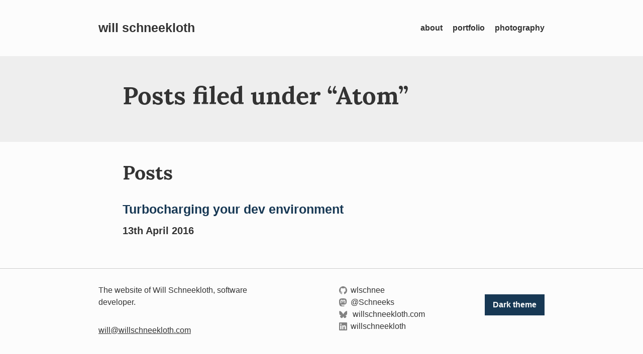

--- FILE ---
content_type: text/html; charset=utf-8
request_url: https://willschneekloth.com/tags/atom/
body_size: 6405
content:
<!DOCTYPE html><html lang="en" class=""><head><meta charset="UTF-8"><meta name="viewport" content="width=device-width,initial-scale=1"><meta http-equiv="X-UA-Compatible" content="ie=edge"><link rel="alternate" type="application/rss+xml" title="" href="https://www.willschneekloth.com/feed.xml"><link rel="icon" href="/images/favicon.png" type="image/png"><title>Tag Archive - will schneekloth</title><link rel="canonical" href="https://www.willschneekloth.com/tags/Atom/"><meta property="og:site_name" content="will schneekloth"><meta property="og:title" content="Tag Archive - will schneekloth"><meta property="og:type" content="website"><meta property="og:url" content="https://www.willschneekloth.com/tags/Atom/"><meta name="twitter:creator" content="@willschneekloth"><style>*{box-sizing:border-box}:after,:before{box-sizing:inherit}body,dd,dl,dt,figcaption,figure,h1,h2,h3,h4,li,ol,p,ul{margin:0;padding:0}body{-ms-overflow-style:-ms-autohiding-scrollbar;scroll-behavior:smooth;font-size:1rem;min-height:100vh}ol[class],ul[class]{list-style:none}a:not([class]){text-decoration:underline;text-decoration-skip-ink:auto;cursor:pointer}input::-webkit-input-placeholder,select::-webkit-input-placeholder,textarea::-webkit-input-placeholder{line-height:normal}img{max-width:100%}@media(prefers-reduced-motion:reduce){*{-webkit-animation:none!important;animation:none!important;transition:none!important;scroll-behavior:auto!important}}.sf-flow{--flow-space:1em}.sf-flow>*+*{margin-top:1em;margin-top:var(--flow-space)}.align-start{align-items:flex-start}.align-center{align-items:center}.align-end{align-items:flex-end}.bg-primary{background:#173854}.bg-primary-shade{background:#102538}.bg-primary-glare{background:#22547c}.bg-highlight{background:#eee}.bg-light{background:#fcfcfc}.bg-mid{background:#ccc}.bg-dark{background:#333}.bg-slate{background:#404040}.color-primary{color:#173854}.color-primary-shade{color:#102538}.color-primary-glare{color:#22547c}.color-highlight{color:#eee}.color-light{color:#fcfcfc}.color-mid{color:#ccc}.color-dark{color:#333}.color-slate{color:#404040}.box-block{display:block}.box-flex{display:flex}.box-inline-flex{display:inline-flex}.box-hide{display:none}.font-base{font-family:-apple-system,BlinkMacSystemFont,'Segoe UI',Roboto,Helvetica,Arial,sans-serif,'Apple Color Emoji','Segoe UI Emoji','Segoe UI Symbol'}.font-serif{font-family:Lora,serif}.gap-top-300{margin-top:.8rem}.gap-top-500{margin-top:1.25rem}.gap-top-600{margin-top:1.56rem}.gap-top-700{margin-top:1.95rem}.gap-top-800{margin-top:2.44rem}.gap-top-900{margin-top:3.05rem}.gap-top-base{margin-top:1rem}.gap-top-max{margin-top:4rem}.gap-bottom-300{margin-bottom:.8rem}.gap-bottom-500{margin-bottom:1.25rem}.gap-bottom-600{margin-bottom:1.56rem}.gap-bottom-700{margin-bottom:1.95rem}.gap-bottom-800{margin-bottom:2.44rem}.gap-bottom-900{margin-bottom:3.05rem}.gap-bottom-base{margin-bottom:1rem}.gap-bottom-max{margin-bottom:4rem}.leading-tight{line-height:1.2}.leading-mid{line-height:1.5}.leading-loose{line-height:1.7}.measure-long{max-width:75ch}.measure-short{max-width:60ch}.measure-compact{max-width:40ch}.pad-top-300{padding-top:.8rem}.pad-top-500{padding-top:1.25rem}.pad-top-600{padding-top:1.56rem}.pad-top-700{padding-top:1.95rem}.pad-top-800{padding-top:2.44rem}.pad-top-900{padding-top:3.05rem}.pad-top-base{padding-top:1rem}.pad-top-max{padding-top:4rem}.pad-bottom-300{padding-bottom:.8rem}.pad-bottom-500{padding-bottom:1.25rem}.pad-bottom-600{padding-bottom:1.56rem}.pad-bottom-700{padding-bottom:1.95rem}.pad-bottom-800{padding-bottom:2.44rem}.pad-bottom-900{padding-bottom:3.05rem}.pad-bottom-base{padding-bottom:1rem}.pad-bottom-max{padding-bottom:4rem}.pad-left-300{padding-left:.8rem}.pad-left-500{padding-left:1.25rem}.pad-left-600{padding-left:1.56rem}.pad-left-700{padding-left:1.95rem}.pad-left-800{padding-left:2.44rem}.pad-left-900{padding-left:3.05rem}.pad-left-base{padding-left:1rem}.pad-left-max{padding-left:4rem}.space-between{justify-content:space-between}.space-around{justify-content:space-around}.space-before{justify-content:flex-end}.stack-300{z-index:0}.stack-400{z-index:10}.stack-500{z-index:20}.stack-600{z-index:30}.stack-700{z-index:40}.ta-right{text-align:right}.ta-left{text-align:left}.ta-center{text-align:center}.text-300{font-size:.8rem}.text-500{font-size:1.25rem}.text-600{font-size:1.56rem}.text-700{font-size:1.95rem}.text-800{font-size:2.44rem}.text-900{font-size:3.05rem}.text-base{font-size:1rem}.text-max{font-size:4rem}.weight-light{font-weight:300}.weight-regular{font-weight:400}.weight-mid{font-weight:600}.weight-bold{font-weight:700}.width-full{width:100%}.width-half{width:50%}.width-quarter{width:25%}.width-third{width:33.3333333333%}@media screen and (min-width:48rem){.md\:align-start{align-items:flex-start}.md\:align-center{align-items:center}.md\:align-end{align-items:flex-end}.md\:box-block{display:block}.md\:box-flex{display:flex}.md\:box-inline-flex{display:inline-flex}.md\:box-hide{display:none}.md\:space-between{justify-content:space-between}.md\:space-around{justify-content:space-around}.md\:space-before{justify-content:flex-end}.md\:ta-right{text-align:right}.md\:ta-left{text-align:left}.md\:ta-center{text-align:center}.md\:text-300{font-size:.8rem}.md\:text-500{font-size:1.25rem}.md\:text-600{font-size:1.56rem}.md\:text-700{font-size:1.95rem}.md\:text-800{font-size:2.44rem}.md\:text-900{font-size:3.05rem}.md\:text-base{font-size:1rem}.md\:text-max{font-size:4rem}.md\:width-full{width:100%}.md\:width-half{width:50%}.md\:width-quarter{width:25%}.md\:width-third{width:33.3333333333%}}:root{--color-primary:#173854;--color-primary-shade:#102538;--color-primary-glare:#22547c;--color-highlight:#eeeeee;--color-light:#fcfcfc;--color-mid:#cccccc;--color-dark:#333333;--color-slate:#404040;--color-mode:"light";--color-bg:#fcfcfc;--color-bg-glare:#fcfcfc;--color-text:#333333;--color-text-glare:#333333;--color-selection-text:#fcfcfc;--color-selection-bg:#333333;--color-stroke:#cccccc;--color-action-bg:#173854;--color-action-text:#fcfcfc;--color-theme-primary:#173854;--color-theme-primary-glare:#22547c;--color-theme-highlight:#eeeeee;--color-theme-highlight-block:#eeeeee}@media(prefers-color-scheme:dark){:root{--color-mode:"dark"}:root:not([data-user-color-scheme]){--color-bg:#333333;--color-bg-glare:#404040;--color-text:#fcfcfc;--color-selection-text:#333333;--color-selection-bg:#fcfcfc;--color-stroke:#404040;--color-theme-primary:#8bb8df;--color-theme-primary-glare:#b3d2ea;--color-action-bg:var(--color-theme-primary-glare);--color-action-text:#333333;--color-theme-highlight:#eeeeee;--color-theme-highlight-block:#404040;--color-theme-feature-text:#eeeeee}}[data-user-color-scheme=dark]{--color-bg:#333333;--color-bg-glare:#404040;--color-text:#fcfcfc;--color-selection-text:#333333;--color-selection-bg:#fcfcfc;--color-stroke:#404040;--color-theme-primary:#8bb8df;--color-theme-primary-glare:#b3d2ea;--color-action-bg:var(--color-theme-primary-glare);--color-action-text:#333333;--color-theme-highlight:#eeeeee;--color-theme-highlight-block:#404040;--color-theme-feature-text:#eeeeee}body{color:var(--color-text);background-color:var(--color-bg)}main{overflow:hidden}::selection{color:var(--color-selection-text);background-color:var(--color-selection-bg)}@font-face{font-family:Lora;font-style:normal;font-weight:700;font-display:swap;src:local("Lora Bold"),local("Lora-Bold"),url(/fonts/lora-v13-latin-700.woff) format("woff")}body{line-height:1.56;font-family:-apple-system,BlinkMacSystemFont,'Segoe UI',Roboto,Helvetica,Arial,sans-serif,'Apple Color Emoji','Segoe UI Emoji','Segoe UI Symbol'}h1,h2,h3{font-family:Lora,serif}h1{font-size:1.95rem}h2{font-size:1.56rem}h3{font-size:1.25rem}@media(min-width:48rem){h1{font-size:3.05rem}h2{font-size:2.44rem}h3{font-size:1.95rem}}body,html{height:100%}body{scroll-behavior:smooth;display:flex;flex-direction:column}main{flex:1 0 auto}main:focus{outline:0}hr{display:block;height:1px;max-width:500px;background:var(--color-stroke);border:none;margin:3.05rem auto}img{height:auto}:focus{outline:1px solid var(--color-theme-primary-glare);outline-offset:.25rem}.inner-wrapper{max-width:52rem;margin-left:auto;margin-right:auto;padding-left:1.25rem;padding-right:1.25rem}.post__footer h2 a,.skip-link:not(:focus),.visually-hidden{border:0;clip:rect(0 0 0 0);height:auto;margin:0;overflow:hidden;padding:0;position:absolute;width:1px;white-space:nowrap}.wrapper{max-width:58rem;margin-left:auto;margin-right:auto;padding-left:1.25rem;padding-right:1.25rem}.button{display:inline-block;border:none;background-color:var(--color-action-bg);color:var(--color-action-text);padding:.8rem 1rem;line-height:1;margin:0;text-decoration:none;cursor:pointer;-webkit-appearance:none;-moz-appearance:none}.button:focus,.button:hover{filter:brightness(1.2)}.button:focus:hover{outline:0}.button:focus:not(:hover){outline:1px solid var(--color-action-text);outline-offset:-4px}.button:active{transform:scale(.99)}form{max-width:35rem}form br{display:none}label{display:block;font-weight:600}input,select{line-height:1}input,select,textarea{background-color:#fff;font:inherit;border:1px solid var(--color-text);margin-top:.15rem;padding:.5rem 1rem;width:100%;font-family:-apple-system,BlinkMacSystemFont,'Segoe UI',Roboto,Helvetica,Arial,sans-serif,'Apple Color Emoji','Segoe UI Emoji','Segoe UI Symbol'}label input{margin:-.25rem .5rem 0 0;width:auto;vertical-align:middle}fieldset{border:0;margin:0;padding:0}legend{display:block;font-weight:700}.field-list{margin:0;padding:0;list-style:none}.field-list__field-group{margin-bottom:2rem;transition:transform 150ms}.field-list__field-group__description{display:block;margin-top:.3rem;font-size:.875rem;line-height:1.25}textarea+.field-list__field-group__description{margin-top:0}.field-list__field-group--confirm{font-weight:400}.field-list__field-group__list{list-style:none;margin:0}.field-list__field-group__list label{font-weight:400}.field-list__field-group__list .field-list__field-group__description{margin:0 0 0 1.35rem}.heading-permalink{color:var(--color-theme-primary-glare);font-size:.8em;margin-left:.3em;margin-top:.2em}@media(min-width:48rem){.heading-permalink{font-size:.6em;margin-top:.4em}}.intro{background:var(--color-theme-highlight-block)}.intro__summary{--flow-space:1.25rem;font-size:1.25rem}.intro__summary a{color:currentColor}.intro__summary a:hover{text-decoration:none}.intro__summary a.button{color:var(--color-action-text)!important}.intro__heading{max-width:40ex;color:var(--color-theme-feature-text)}.intro__heading--compact{max-width:20ex}.nav__list{overflow-x:auto;padding:.5rem;margin:-.5rem;-webkit-overflow-scrolling:touch;-ms-overflow-style:none}.nav__list::-webkit-scrollbar{display:none}.nav__list>*+*{margin-left:1.25rem}.nav__item{padding:.8rem 0;flex-shrink:0}.nav__item a{color:currentColor;font-weight:600}.nav__item a:not(:hover){text-decoration:none}.svg-icon{width:16px;height:16px;display:inline-block;fill:#828282;margin-right:7px;vertical-align:text-bottom}.social-link{text-decoration:none}.pagination{flex-wrap:wrap}.pagination a{color:var(--color-theme-primary)}.pagination a:not(:hover){text-decoration:none}.pagination a[data-direction=backwards]{flex-direction:row-reverse}.pagination a[data-direction=backwards] svg{transform:rotate(-180deg)}.pagination a[data-direction=forwards]:only-child{margin-left:auto}.pagination svg{pointer-events:none}.post__body{--flow-space:2.44rem}.post__body h2+*,.post__body h3+*{--flow-space:1.25rem}.post__body h2,.post__body h3{position:relative;line-height:1.2}.post__body a:not([class]){color:var(--color-dark);position:relative;display:inline-block;background:var(--color-theme-highlight);padding:.2rem .4rem .3rem .4rem;text-decoration:none;word-break:break-word;line-height:1.2}.post__body a:not([class]):hover{text-decoration:underline}.post__body code{font-size:1.2em;color:var(--color-theme-primary);font-weight:600;margin-left:.01ch;margin-right:.01ch}.post__body pre>code{margin-right:0;border:1px solid rgba(255,255,255,.1);overflow-x:auto;-webkit-overflow-scrolling:touch}.post__body blockquote{border-left:.4rem solid var(--color-theme-primary-glare);margin-left:0;padding-left:1.25rem;font-style:italic;font-size:1.56rem}.post__body blockquote p{opacity:.85;padding:1.25rem 0}.post__body ol:not([class]),.post__body ul:not([class]){margin-left:2.44rem}.post__body ol:not([class]) li+li,.post__body ul:not([class]) li+li{margin-top:.8rem}.post__body .video-player,.post__body .video-player+*,.post__body figure,.post__body figure+*,.post__body pre>code,.post__body video{--flow-space:4rem}.post__body .video-player,.post__body figure,.post__body pre>code,.post__body video{width:100vw;max-width:58rem;margin-left:50%;transform:translateX(-50%);position:relative}.post__body .video-player,.post__body figure img,.post__body pre>code{box-shadow:0 10px 30px rgba(0,0,0,.15)}.post__body figure img{position:relative;z-index:1}.post__body figcaption{font-size:.8em;font-style:italic;max-width:52rem;margin:.5rem auto 0 auto;padding:0 1.25rem}.post__body pre>code{display:block;background:var(--color-dark);padding:1.95rem;font-size:1.25rem}.post__footer{background:var(--color-theme-highlight)}.post__footer h2{flex-shrink:0;margin-right:1rem;color:var(--color-dark)}.post__footer a{background:var(--color-bg);padding:.4rem .6rem}.post-list__item{--flow-space:1.95rem}.post-list__link,.post-list__link:visited{color:var(--color-theme-primary);text-decoration:none}.post-list__link:hover{text-decoration:underline}.site-head__site-name{font-weight:700;text-decoration:none;color:var(--color-text)}.site-foot{background:var(--color-bg-glare);color:var(--color-text);border-top:1px solid var(--color-stroke)}.site-foot a{color:currentColor}.site-foot a:hover{text-decoration:none}.site-foot__credit{text-align:center}.skip-link:focus{display:inline-block;position:absolute;top:0;left:0;padding:.8rem 1.25rem 1rem 1.25rem;background-color:var(--color-action-bg);color:var(--color-action-text);line-height:1;text-decoration:none;font-weight:700}code[class*=language-],pre[class*=language-]{color:#f8f8f2;background:0 0;font-family:Consolas,Monaco,"Andale Mono","Ubuntu Mono",monospace;text-align:left;word-spacing:normal;word-break:normal;word-wrap:normal;-moz-tab-size:2;-o-tab-size:2;tab-size:2;-webkit-hyphens:none;-moz-hyphens:none;-ms-hyphens:none;hyphens:none}:not(pre)>code[class*=language-]{padding:.1em;border-radius:.3em;white-space:normal}.token.cdata,.token.comment,.token.doctype,.token.prolog{color:#d4d0ab}.token.punctuation{color:#fefefe}.token.constant,.token.deleted,.token.property,.token.symbol,.token.tag{color:#ffa07a}.token.boolean,.token.number{color:#00e0e0}.token.attr-name,.token.builtin,.token.char,.token.inserted,.token.selector,.token.string{color:#abe338}.language-css .token.string,.style .token.string,.token.entity,.token.operator,.token.url,.token.variable{color:#00e0e0}.token.atrule,.token.attr-value,.token.function{color:gold}.token.keyword{color:#00e0e0}.token.important,.token.regex{color:gold}.token.bold,.token.important{font-weight:700}.token.italic{font-style:italic}.token.entity{cursor:help}@media screen and (-ms-high-contrast:active){code[class*=language-],pre[class*=language-]{color:windowText;background:window}:not(pre)>code[class*=language-],pre[class*=language-]{background:window}.token.important{background:highlight;color:window;font-weight:400}.token.atrule,.token.attr-value,.token.function,.token.keyword,.token.operator,.token.selector{font-weight:700}.token.attr-value,.token.comment,.token.doctype,.token.function,.token.keyword,.token.operator,.token.property,.token.string{color:highlight}.token.attr-value,.token.url{font-weight:400}}.video-player{position:relative;padding-top:56.25%}.video-player>iframe{position:absolute;top:0;left:0;width:100%;height:100%}.post .video-player{padding-top:63%}@media(min-width:48rem){.post .video-player{padding-top:66%}}</style></head><body><a class="skip-link" href="#main-content">Skip to content</a> <a class="visually-hidden" rel="me noopener noreferrer" href="https://hachyderm.io/@schneeks">Mastodon</a><header role="banner" class="[ site-head ] [ pad-top-700 pad-bottom-700"><div class="wrapper"><div class="[ site-head__inner ] [ md:box-flex space-between align-center ]"><a href="/" class="[ site-head__site-name ] [ leading-tight ]"><span class="visually-hidden">will schneekloth - Home</span> <span class="[ site-head__site-name ] [ text-600 ]" aria-hidden="true">will schneekloth</span></a><nav class="nav" aria-label="navigation"><ul class="[ nav__list ] [ box-flex align-center md:space-before ]"><li class="nav__item"><a href="/about">about</a></li><li class="nav__item"><a href="/portfolio">portfolio</a></li><li class="nav__item"><a href="https://www.willphotographic.com">photography</a></li></ul></nav></div></div></header><main id="main-content" tabindex="-1"><header class="[ intro ] [ pad-top-900 pad-bottom-max ]"><div class="[ inner-wrapper ] [ sf-flow ]"><h1 class="[ intro__heading ] [ text-800 md:text-900 leading-tight ] [ p-name ]">Posts filed under “Atom”</h1></div></header><section class="[ post-list ] [ pad-top-700 gap-bottom-900 ]"><div class="[ inner-wrapper ] [ sf-flow ]"><h2 class="[ post-list__heading ] [ text-700 md:text-800 ]">Posts</h2><ol class="[ post-list__items ] [ sf-flow ] [ pad-top-300 ]" reversed=""><li class="post-list__item"><h3 class="font-base leading-tight text-600 weight-mid"><a href="/2016/04/13/turbocharging-your-dev-environment/" class="post-list__link" rel="bookmark">Turbocharging your dev environment</a></h3><p class="text-500 gap-top-300 weight-mid"><time datetime="2016-04-13T00:00:00.000Z">13th April 2016</time></p></li></ol></div></section></main><footer role="contentinfo" class="[ site-foot ] [ pad-top-700 pad-bottom-900 ]"><div class="wrapper"><div class="[ site-foot__inner ] [ md:box-flex space-between align-start ]"><div><article class="[ site-foot__details ] [ sf-flow measure-compact ]"><p>The website of Will Schneekloth, software developer.</p><a style="display:block" class="[ pad-top-base ]" href="mailto:will@willschneekloth.com">will@willschneekloth.com</a></article></div><div><nav class="[ social ]" aria-label=""><ul class="[ nav__social ]"><li class="social__item"><a href="https://www.github.com/wlschnee" class="social-link" title="github"><svg xmlns="http://www.w3.org/2000/svg" xmlns:xlink="http://www.w3.org/1999/xlink" width="1em" height="1em" aria-hidden="false" fill="currentcolor" class="svg-icon"><path d="M8 0C3.58 0 0 3.582 0 8c0 3.535 2.292 6.533 5.47 7.59.4.075.547-.172.547-.385 0-.19-.007-.693-.01-1.36-2.226.483-2.695-1.073-2.695-1.073-.364-.924-.89-1.17-.89-1.17-.725-.496.056-.486.056-.486.803.056 1.225.824 1.225.824.714 1.223 1.873.87 2.33.665.072-.517.278-.87.507-1.07-1.777-.2-3.644-.888-3.644-3.953 0-.873.31-1.587.823-2.147-.09-.202-.36-1.015.07-2.117 0 0 .67-.215 2.2.82.64-.178 1.32-.266 2-.27.68.004 1.36.092 2 .27 1.52-1.035 2.19-.82 2.19-.82.43 1.102.16 1.915.08 2.117.51.56.82 1.274.82 2.147 0 3.073-1.87 3.75-3.65 3.947.28.24.54.73.54 1.48 0 1.07-.01 1.93-.01 2.19 0 .21.14.46.55.38C13.71 14.53 16 11.53 16 8c0-4.418-3.582-8-8-8"></path></svg>wlschnee</a></li><li class="social__item"><a href="https://hachyderm.io/@Schneeks" class="social-link" title="mastodon"><svg xmlns="http://www.w3.org/2000/svg" xmlns:xlink="http://www.w3.org/1999/xlink" width="1em" height="1em" aria-hidden="false" fill="currentcolor" class="svg-icon"><path transform="scale(0.07)" d="M211.80734 139.0875c-3.18125 16.36625-28.4925 34.2775-57.5625 37.74875-15.15875 1.80875-30.08375 3.47125-45.99875 2.74125-26.0275-1.1925-46.565-6.2125-46.565-6.2125 0 2.53375.15625 4.94625.46875 7.2025 3.38375 25.68625 25.47 27.225 46.39125 27.9425 21.11625.7225 39.91875-5.20625 39.91875-5.20625l.8675 19.09s-14.77 7.93125-41.08125 9.39c-14.50875.7975-32.52375-.365-53.50625-5.91875C9.23234 213.82 1.40609 165.31125.20859 116.09125c-.365-14.61375-.14-28.39375-.14-39.91875 0-50.33 32.97625-65.0825 32.97625-65.0825C49.67234 3.45375 78.20359.2425 107.86484 0h.72875c29.66125.2425 58.21125 3.45375 74.8375 11.09 0 0 32.975 14.7525 32.975 65.0825 0 0 .41375 37.13375-4.59875 62.915"></path><path transform="scale(0.07)" fill="#FFF" d="M177.50984 80.077v60.94125h-24.14375v-59.15c0-12.46875-5.24625-18.7975-15.74-18.7975-11.6025 0-17.4175 7.5075-17.4175 22.3525v32.37625H96.20734V85.42325c0-14.845-5.81625-22.3525-17.41875-22.3525-10.49375 0-15.74 6.32875-15.74 18.7975v59.15H38.90484V80.077c0-12.455 3.17125-22.3525 9.54125-29.675 6.56875-7.3225 15.17125-11.07625 25.85-11.07625 12.355 0 21.71125 4.74875 27.8975 14.2475l6.01375 10.08125 6.015-10.08125c6.185-9.49875 15.54125-14.2475 27.8975-14.2475 10.6775 0 19.28 3.75375 25.85 11.07625 6.36875 7.3225 9.54 17.22 9.54 29.675"></path></svg>@Schneeks</a></li><li class="social__item"><a href="https://bsky.app/profile/willschneekloth.com" class="social-link" title="bluesky"><!--?xml version="1.0" encoding="UTF-8"?--> <svg xmlns="http://www.w3.org/2000/svg" xmlns:xlink="http://www.w3.org/1999/xlink" width="1em" height="1em" aria-hidden="false" fill="currentcolor" class="svg-icon" viewBox="0 0 580 510"><path d="m135.72 44.03c66.496 49.921 138.02 151.14 164.28 205.46 26.262-54.316 97.782-155.54 164.28-205.46 47.98-36.021 125.72-63.892 125.72 24.795 0 17.712-10.155 148.79-16.111 170.07-20.703 73.984-96.144 92.854-163.25 81.433 117.3 19.964 147.14 86.092 82.697 152.22-122.39 125.59-175.91-31.511-189.63-71.766-2.514-7.3797-3.6904-10.832-3.7077-7.8964-0.0174-2.9357-1.1937 0.51669-3.7077 7.8964-13.714 40.255-67.233 197.36-189.63 71.766-64.444-66.128-34.605-132.26 82.697-152.22-67.108 11.421-142.55-7.4491-163.25-81.433-5.9562-21.282-16.111-152.36-16.111-170.07 0-88.687 77.742-60.816 125.72-24.795z"></path></svg> willschneekloth.com</a></li><li class="social__item"><a href="https://www.linkedin.com/in/willschneekloth" class="social-link" title="linkedin"><svg xmlns="http://www.w3.org/2000/svg" xmlns:xlink="http://www.w3.org/1999/xlink" width="1em" height="1em" aria-hidden="false" fill="currentcolor" class="svg-icon"><path d="M13.632 13.635h-2.37V9.922c0-.886-.018-2.025-1.234-2.025-1.235 0-1.424.964-1.424 1.96v3.778h-2.37V6H8.51v1.04h.03c.318-.6 1.092-1.233 2.247-1.233 2.4 0 2.845 1.58 2.845 3.637v4.188zM3.558 4.955c-.762 0-1.376-.617-1.376-1.377 0-.758.614-1.375 1.376-1.375.76 0 1.376.617 1.376 1.375 0 .76-.617 1.377-1.376 1.377zm1.188 8.68H2.37V6h2.376v7.635zM14.816 0H1.18C.528 0 0 .516 0 1.153v13.694C0 15.484.528 16 1.18 16h13.635c.652 0 1.185-.516 1.185-1.153V1.153C16 .516 15.467 0 14.815 0z" fill-rule="nonzero"></path></svg>willschneekloth</a></li></ul></nav></div><div><theme-toggle>
      <div class="[ theme-toggle ] [ md:ta-right gap-top-500 ]">
        <div role="status" class="[ visually-hidden ][ js-mode-status ]">Color mode is now "light"</div>
        <button class="[ button ] [ font-base text-base weight-bold ] [ js-mode-toggle ]">Dark theme</button>
      </div>
    </theme-toggle></div></div></div></footer><iframe id="netlify-identity-widget" title="Netlify identity widget" style="position: fixed; top: 0; left: 0; border: none; width: 100%; height: 100%; overflow: visible; background: transparent; display: none; z-index: 99; " src="about:blank"></iframe></body></html>